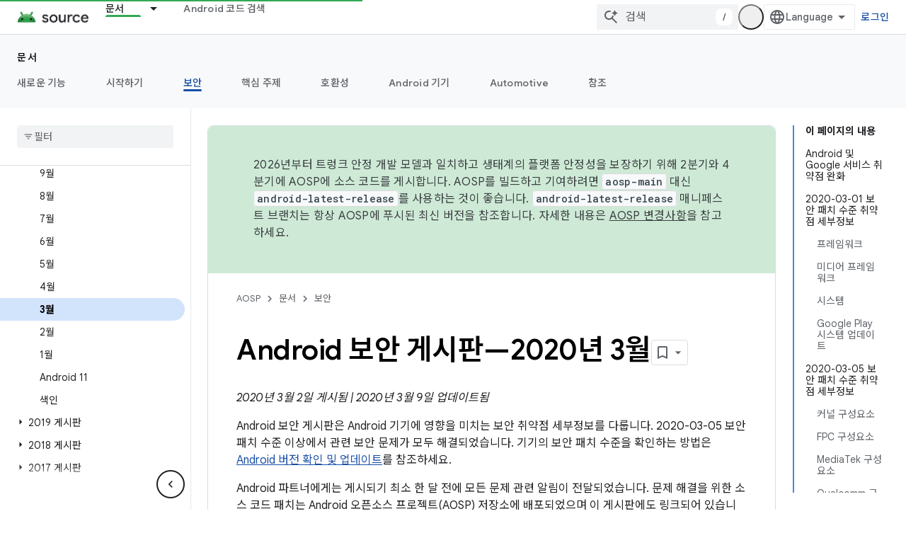

--- FILE ---
content_type: text/javascript
request_url: https://www.gstatic.com/devrel-devsite/prod/v5f5028bd8220352863507a1bacc6e2ea79a725fdb2dd736f205c6da16a3d00d1/js/devsite_android_fully_clickable_module__ko.js
body_size: -865
content:
(function(_ds){var window=this;var fY=function(a){for(const b of a.m)document.body.contains(b)||a.m.delete(b)},gY=function(a){if(a.hasAttribute("target")&&a.hasAttribute("watch")&&(a.o=Array.from(document.querySelectorAll(a.getAttribute("watch"))),a.o.length)){a.j=new MutationObserver(()=>{a.update()});for(const b of a.o)a.j.observe(b,{childList:!0,subtree:!0})}},bla=function(a){a.eventHandler.listen(document.body,"devsite-before-page-change",()=>{a.j&&a.j.disconnect()});a.eventHandler.listen(document.body,"devsite-page-changed",
()=>{fY(a);a.update();gY(a)})},cla=class extends _ds.Vm{constructor(){super();this.eventHandler=new _ds.u;this.j=null;this.m=new Set;this.o=[]}connectedCallback(){bla(this);this.update();gY(this)}disconnectedCallback(){this.m.forEach(a=>{const b=Array.from(a.querySelectorAll("a"));a.classList.remove("android-fully-clickable");b.forEach(c=>{c.classList.remove("android-fully-clickable-link")})});this.j&&this.j.disconnect();_ds.D(this.eventHandler)}update(){fY(this);var a=Array.from(document.querySelectorAll(this.getAttribute("target")||
""));for(var b of a)this.m.add(b);for(const c of this.m)if(a=[...c.querySelectorAll("a")],a.length)if(a.map(d=>d.href).every((d,e,f)=>d===f[0])&&!c.classList.contains("android-fully-clickable-opt-out")){c.classList.add("android-fully-clickable");b=null;if(this.hasAttribute("promote")){const d=this.getAttribute("promote");d&&(b=c.querySelector(d))}b||(b=c.querySelector("a.button"));b||(b=a[0]);b.classList.add("android-fully-clickable-link")}else c.classList.remove("android-fully-clickable"),a.forEach(d=>
{d.classList.remove("android-fully-clickable-link")})}};try{customElements.define("android-fully-clickable",cla)}catch(a){console.warn("Unrecognized DevSite custom element - AndroidFullyClickable",a)};})(_ds_www);
